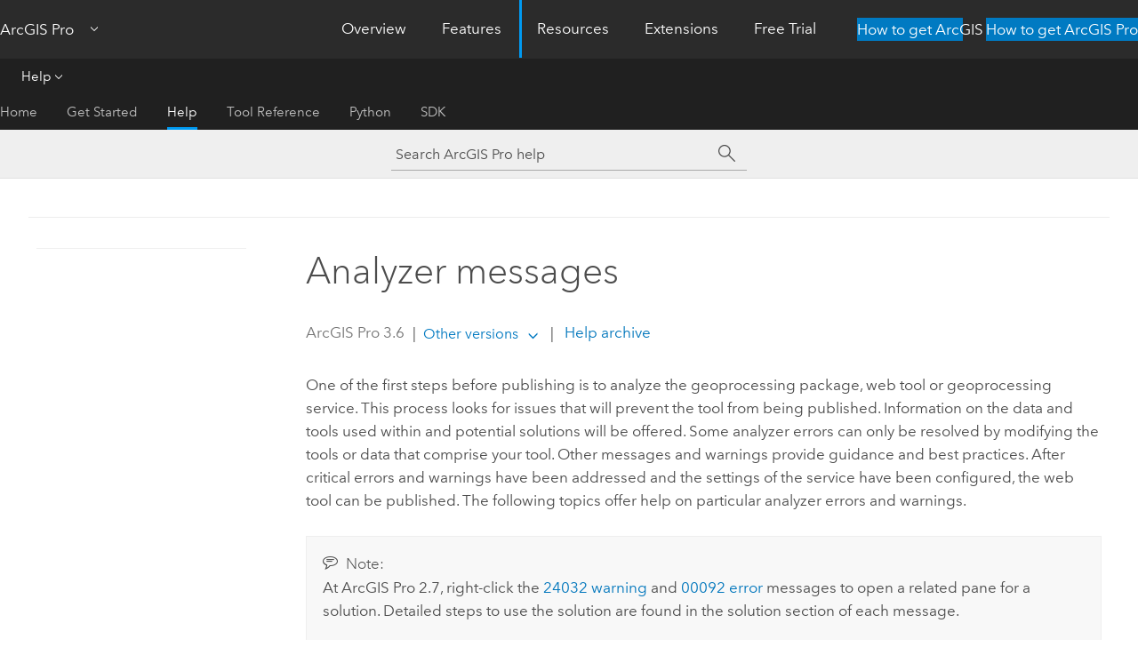

--- FILE ---
content_type: text/html; charset=UTF-8
request_url: https://enterprise.arcgis.com/en/server/11.2/publish-services/linux/00104-metadata-parameters-are-missing.htm
body_size: 460
content:

         <!DOCTYPE html>
         <html lang="en" xml:lang="en">
            <head>
               <meta http-equiv="Content-Type" content="text/html" />
               <META NAME="ROBOTS" CONTENT="NOINDEX, NOFOLLOW">
               <meta http-equiv="refresh" content="0;url=https://pro.arcgis.com/en/pro-app/latest/help/analysis/geoprocessing/share-analysis/analyzer-messages.htm" />
            </head>
            <body></body>
         </html>

--- FILE ---
content_type: application/javascript
request_url: https://pro.arcgis.com/en/pro-app/3.6/help/analysis/geoprocessing/share-analysis/1992.js
body_size: 18635
content:
;(function (){
          treedata = (window.treedata || {});
          treedata.data["root_1992"]  = {  
              "parent" : "",
              "children" : ["1992_18","1992_h0","1992_h1","1992_h2","1992_h6"]
            },
treedata.data["1992_18"]  = {
            "parent" : "root_1992",
            "label" : "Introduction to sharing analysis",
            "url" : "/en/pro-app/3.6/help/analysis/geoprocessing/share-analysis/introduction-to-sharing-analysis.htm"
            
          },
treedata.data["1992_h0"]  = { 
              "parent" : "root_1992",
              "label" : "Share analysis with geoprocessing packages",
              "children" : ["1992_40","1992_44","1992_6","1992_17"]
            }
            ,
treedata.data["1992_40"]  = {
            "parent" : "1992_h0",
            "label" : "Geoprocessing packages",
            "url" : "/en/pro-app/3.6/help/analysis/geoprocessing/share-analysis/what-is-a-geoprocessing-package-.htm"
            
          },
treedata.data["1992_44"]  = {
            "parent" : "1992_h0",
            "label" : "Create a geoprocessing package",
            "url" : "/en/pro-app/3.6/help/analysis/geoprocessing/share-analysis/create-a-geoprocessing-package.htm"
            
          },
treedata.data["1992_6"]  = {
            "parent" : "1992_h0",
            "label" : "Package Python scripts",
            "url" : "/en/pro-app/3.6/help/analysis/geoprocessing/share-analysis/packaging-python-scripts.htm"
            
          },
treedata.data["1992_17"]  = {
            "parent" : "1992_h0",
            "label" : "Use a geoprocessing package",
            "url" : "/en/pro-app/3.6/help/analysis/geoprocessing/share-analysis/use-a-geoprocessing-package.htm"
            
          },
treedata.data["1992_h1"]  = { 
              "parent" : "root_1992",
              "label" : "Share analysis with geoprocessing samples",
              "children" : ["1992_72"]
            }
            ,
treedata.data["1992_72"]  = {
            "parent" : "1992_h1",
            "label" : "Create, share, and use geoprocessing samples",
            "url" : "/en/pro-app/3.6/help/analysis/geoprocessing/share-analysis/geoprocessing-samples.htm"
            
          },
treedata.data["1992_h2"]  = { 
              "parent" : "root_1992",
              "label" : "Share analysis with web tools and geoprocessing services",
              "children" : ["1992_4","1992_39","1992_48","1992_h3","1992_h4","1992_h5"]
            }
            ,
treedata.data["1992_4"]  = {
            "parent" : "1992_h2",
            "label" : "Web tools and geoprocessing services",
            "url" : "/en/pro-app/3.6/help/analysis/geoprocessing/share-analysis/what-is-a-web-tool.htm"
            
          },
treedata.data["1992_39"]  = {
            "parent" : "1992_h2",
            "label" : "Quick tour of authoring and sharing",
            "url" : "/en/pro-app/3.6/help/analysis/geoprocessing/share-analysis/quick-tour-of-authoring-and-sharing-web-tools.htm"
            
          },
treedata.data["1992_48"]  = {
            "parent" : "1992_h2",
            "label" : "Compatibility",
            "url" : "/en/pro-app/3.6/help/analysis/geoprocessing/share-analysis/web-tool-compatibility.htm"
            
          },
treedata.data["1992_h3"]  = { 
              "parent" : "1992_h2",
              "label" : "Authoring",
              "children" : ["1992_38","1992_5","1992_21","1992_28"]
            }
            ,
treedata.data["1992_38"]  = {
            "parent" : "1992_h3",
            "label" : "Authoring with ModelBuilder",
            "url" : "/en/pro-app/3.6/help/analysis/geoprocessing/share-analysis/best-practices-authoring-web-tools-with-modelbuilder.htm"
            
          },
treedata.data["1992_5"]  = {
            "parent" : "1992_h3",
            "label" : "Authoring with Python scripts",
            "url" : "/en/pro-app/3.6/help/analysis/geoprocessing/share-analysis/authoring-web-tools-with-python-scripts.htm"
            
          },
treedata.data["1992_21"]  = {
            "parent" : "1992_h3",
            "label" : "Output symbology and coordinate systems",
            "url" : "/en/pro-app/3.6/help/analysis/geoprocessing/share-analysis/output-symbology-and-coordinate-systems.htm"
            
          },
treedata.data["1992_28"]  = {
            "parent" : "1992_h3",
            "label" : "Performance tips",
            "url" : "/en/pro-app/3.6/help/analysis/geoprocessing/share-analysis/performance-tips.htm"
            
          },
treedata.data["1992_h4"]  = { 
              "parent" : "1992_h2",
              "label" : "Publishing",
              "children" : ["1992_24","1992_51","1992_20","1992_32","1992_41"]
            }
            ,
treedata.data["1992_24"]  = {
            "parent" : "1992_h4",
            "label" : "Publish web tools and geoprocessing services in ArcGIS Pro",
            "url" : "/en/pro-app/3.6/help/analysis/geoprocessing/share-analysis/publishing-web-tools-in-arcgis-pro.htm"
            
          },
treedata.data["1992_51"]  = {
            "parent" : "1992_h4",
            "label" : "Publish using Python",
            "url" : "/en/pro-app/3.6/help/analysis/geoprocessing/share-analysis/publishing-web-tools-in-a-python-script.htm"
            
          },
treedata.data["1992_20"]  = {
            "parent" : "1992_h4",
            "label" : "Input and output parameters",
            "url" : "/en/pro-app/3.6/help/analysis/geoprocessing/share-analysis/inputs-and-outputs.htm"
            
          },
treedata.data["1992_32"]  = {
            "parent" : "1992_h4",
            "label" : "Web tool and geoprocessing service settings",
            "url" : "/en/pro-app/3.6/help/analysis/geoprocessing/share-analysis/web-tool-settings.htm"
            
          },
treedata.data["1992_41"]  = {
            "parent" : "1992_h4",
            "label" : "Web tool properties advanced settings",
            "url" : "/en/pro-app/3.6/help/analysis/geoprocessing/share-analysis/advanced-settings.htm"
            
          },
treedata.data["1992_h5"]  = { 
              "parent" : "1992_h2",
              "label" : "Using",
              "children" : ["1992_3","1992_16","1992_22","1992_45","1992_53","1992_77","1992_75","1992_78"]
            }
            ,
treedata.data["1992_3"]  = {
            "parent" : "1992_h5",
            "label" : "Usage in  ArcGIS Pro",
            "url" : "/en/pro-app/3.6/help/analysis/geoprocessing/share-analysis/using-web-tools-in-arcgis-pro.htm"
            
          },
treedata.data["1992_16"]  = {
            "parent" : "1992_h5",
            "label" : "Usage in Python scripts",
            "url" : "/en/pro-app/3.6/help/analysis/geoprocessing/share-analysis/using-web-tools-in-python-scripts.htm"
            
          },
treedata.data["1992_22"]  = {
            "parent" : "1992_h5",
            "label" : "Usage in web apps",
            "url" : "/en/pro-app/3.6/help/analysis/geoprocessing/share-analysis/using-web-tools-in-web-apps.htm"
            
          },
treedata.data["1992_45"]  = {
            "parent" : "1992_h5",
            "label" : "General considerations",
            "url" : "/en/pro-app/3.6/help/analysis/geoprocessing/share-analysis/general-considerations.htm"
            
          },
treedata.data["1992_53"]  = {
            "parent" : "1992_h5",
            "label" : "Use web tools with an output feature service",
            "url" : "/en/pro-app/3.6/help/analysis/geoprocessing/share-analysis/use-web-tools-with-output-feature-class.htm"
            
          },
treedata.data["1992_77"]  = {
            "parent" : "1992_h5",
            "label" : "Use an output image service",
            "url" : "/en/pro-app/3.6/help/analysis/geoprocessing/share-analysis/use-web-tools-with-output-image-service.htm"
            
          },
treedata.data["1992_75"]  = {
            "parent" : "1992_h5",
            "label" : "Schedule web tools in ArcGIS Pro",
            "url" : "/en/pro-app/3.6/help/analysis/geoprocessing/share-analysis/scheduling-web-tools-in-arcgis-pro.htm"
            
          },
treedata.data["1992_78"]  = {
            "parent" : "1992_h5",
            "label" : "Use the validate operation",
            "url" : "/en/pro-app/3.6/help/analysis/geoprocessing/share-analysis/validation.htm"
            
          },
treedata.data["1992_h6"]  = { 
              "parent" : "root_1992",
              "label" : "Analyzer messages",
              "children" : ["1992_54","1992_h7","1992_h8"]
            }
            ,
treedata.data["1992_54"]  = {
            "parent" : "1992_h6",
            "label" : "Analyzer messages",
            "url" : "/en/pro-app/3.6/help/analysis/geoprocessing/share-analysis/analyzer-messages.htm"
            
          },
treedata.data["1992_h7"]  = { 
              "parent" : "1992_h6",
              "label" : "Error messages",
              "children" : ["1992_10","1992_14","1992_27","1992_12","1992_11","1992_26","1992_7","1992_35","1992_37","1992_42","1992_49","1992_31","1992_13","1992_29","1992_36","1992_19","1992_9","1992_2","1992_25","1992_8","1992_33","1992_47","1992_46","1992_55","1992_73","1992_74"]
            }
            ,
treedata.data["1992_10"]  = {
            "parent" : "1992_h7",
            "label" : "00067:  Script tool <value> source contains broken toolbox path: <value>",
            "url" : "/en/pro-app/3.6/help/analysis/geoprocessing/share-analysis/00067-script-tool-does-not-exist.htm"
            
          },
treedata.data["1992_14"]  = {
            "parent" : "1992_h7",
            "label" : "00068: Result <value> contains broken project data source: <value>",
            "url" : "/en/pro-app/3.6/help/analysis/geoprocessing/share-analysis/00068-result-has-broken-project-data-sources.htm"
            
          },
treedata.data["1992_27"]  = {
            "parent" : "1992_h7",
            "label" : "00069: Invalid tool",
            "url" : "/en/pro-app/3.6/help/analysis/geoprocessing/share-analysis/00069-invalid-tool.htm"
            
          },
treedata.data["1992_12"]  = {
            "parent" : "1992_h7",
            "label" : "00070: Summary is missing",
            "url" : "/en/pro-app/3.6/help/analysis/geoprocessing/share-analysis/00070-summary-is-missing.htm"
            
          },
treedata.data["1992_11"]  = {
            "parent" : "1992_h7",
            "label" : "00071: Tags are missing",
            "url" : "/en/pro-app/3.6/help/analysis/geoprocessing/share-analysis/00071-tags-are-missing.htm"
            
          },
treedata.data["1992_26"]  = {
            "parent" : "1992_h7",
            "label" : "00072:  Script tool <value> has syntax error: <value>",
            "url" : "/en/pro-app/3.6/help/analysis/geoprocessing/share-analysis/00072-script-tool-has-a-syntax-error.htm"
            
          },
treedata.data["1992_7"]  = {
            "parent" : "1992_h7",
            "label" : "00073: Script tool has a broken datasource",
            "url" : "/en/pro-app/3.6/help/analysis/geoprocessing/share-analysis/00073-script-tool-has-a-broken-datasource.htm"
            
          },
treedata.data["1992_35"]  = {
            "parent" : "1992_h7",
            "label" : "00074: Script tool <value> source not supported: <value>",
            "url" : "/en/pro-app/3.6/help/analysis/geoprocessing/share-analysis/00074-script-tool-has-invalid-source.htm"
            
          },
treedata.data["1992_37"]  = {
            "parent" : "1992_h7",
            "label" : "00081: Python toolbox <value> contains imports <value>",
            "url" : "/en/pro-app/3.6/help/analysis/geoprocessing/share-analysis/00081-python-toolbox-value-contains-imports-value-.htm"
            
          },
treedata.data["1992_42"]  = {
            "parent" : "1992_h7",
            "label" : "00082: Output parameter <value> in task <value> requires a result map service",
            "url" : "/en/pro-app/3.6/help/analysis/geoprocessing/share-analysis/00082-value-output-needs-map-service.htm"
            
          },
treedata.data["1992_49"]  = {
            "parent" : "1992_h7",
            "label" : "00092: The <value> parameter is missing a description",
            "url" : "/en/pro-app/3.6/help/analysis/geoprocessing/share-analysis/00092-metadata-parameters-are-missing.htm"
            
          },
treedata.data["1992_31"]  = {
            "parent" : "1992_h7",
            "label" : "00104: The <value> parameter is missing a syntax dialog explanation in the item description",
            "url" : "/en/pro-app/3.6/help/analysis/geoprocessing/share-analysis/00104-metadata-parameters-are-missing.htm"
            
          },
treedata.data["1992_13"]  = {
            "parent" : "1992_h7",
            "label" : "00106: Tool <value> is missing item description summary",
            "url" : "/en/pro-app/3.6/help/analysis/geoprocessing/share-analysis/00106-metadata-summary-is-missing.htm"
            
          },
treedata.data["1992_29"]  = {
            "parent" : "1992_h7",
            "label" : "00132: <value> is unsupported within a registered folder for task <value>",
            "url" : "/en/pro-app/3.6/help/analysis/geoprocessing/share-analysis/00132-value-is-unsupported-within-a-registered-folder-for-task-value-.htm"
            
          },
treedata.data["1992_36"]  = {
            "parent" : "1992_h7",
            "label" : "00144: ArcGIS Server does not have the product or extension license <value> needed for tool <value>",
            "url" : "/en/pro-app/3.6/help/analysis/geoprocessing/share-analysis/00144-tool-is-not-licensed-for-use-in-an-arcgis-service.htm"
            
          },
treedata.data["1992_19"]  = {
            "parent" : "1992_h7",
            "label" : "00148: Project data source: <value> in task <value> is unsupported",
            "url" : "/en/pro-app/3.6/help/analysis/geoprocessing/share-analysis/00148-project-data-source-value-in-task-value-is-unsupported.htm"
            
          },
treedata.data["1992_9"]  = {
            "parent" : "1992_h7",
            "label" : "00150: Tool <value> requires an enterprise geodatabase",
            "url" : "/en/pro-app/3.6/help/analysis/geoprocessing/share-analysis/00150-tool-value-requires-sde-based-data.htm"
            
          },
treedata.data["1992_2"]  = {
            "parent" : "1992_h7",
            "label" : "00151: Tool <value> is unsupported on server",
            "url" : "/en/pro-app/3.6/help/analysis/geoprocessing/share-analysis/00151-tool-value-is-unsupported-on-server.htm"
            
          },
treedata.data["1992_25"]  = {
            "parent" : "1992_h7",
            "label" : "00153: Cannot use result map service because output parameter <value> in task <value> is written to in-memory",
            "url" : "/en/pro-app/3.6/help/analysis/geoprocessing/share-analysis/00153-cannot-use-result-map-service-because-output-parameter-value-in-task-value-is-written-to-in-me.htm"
            
          },
treedata.data["1992_8"]  = {
            "parent" : "1992_h7",
            "label" : "00178:  Data: <value>; used by <value> cannot be copied to the server",
            "url" : "/en/pro-app/3.6/help/analysis/geoprocessing/share-analysis/00178-data-value-used-by-value-cannot-be-copied-to-the-server.htm"
            
          },
treedata.data["1992_33"]  = {
            "parent" : "1992_h7",
            "label" : "00224: Invalid character in task name <value>",
            "url" : "/en/pro-app/3.6/help/analysis/geoprocessing/share-analysis/00224-invalid-character-in-task-name-value-.htm"
            
          },
treedata.data["1992_47"]  = {
            "parent" : "1992_h7",
            "label" : "00255: Server version <value> does not have new tool <value>",
            "url" : "/en/pro-app/3.6/help/analysis/geoprocessing/share-analysis/00255-server-version-value-does-not-have-new-tool-value-.htm"
            
          },
treedata.data["1992_46"]  = {
            "parent" : "1992_h7",
            "label" : "00256: Server version <value> tool <value> does not have new parameter",
            "url" : "/en/pro-app/3.6/help/analysis/geoprocessing/share-analysis/00256-server-version-value-tool-value-does-not-have-new-parameter.htm"
            
          },
treedata.data["1992_55"]  = {
            "parent" : "1992_h7",
            "label" : "00295: Failed to execute (<value>). Parameters are not valid.",
            "url" : "/en/pro-app/3.6/help/analysis/geoprocessing/share-analysis/00295-failed-to-execute-value-parameters-are-not-valid-.htm"
            
          },
treedata.data["1992_73"]  = {
            "parent" : "1992_h7",
            "label" : "00393: At server version <value> the <value> task's parameter's data type <value> is not supported",
            "url" : "/en/pro-app/3.6/help/analysis/geoprocessing/share-analysis/00393-at-server-version-value-the-value-task-s-parameter-s-data-type-value-is-not-supported.htm"
            
          },
treedata.data["1992_74"]  = {
            "parent" : "1992_h7",
            "label" : "00412: At version <value> datasource <value> within Task <value> is not supported",
            "url" : "/en/pro-app/3.6/help/analysis/geoprocessing/share-analysis/00412-at-version-value-datasource-value-is-not-supported-.htm"
            
          },
treedata.data["1992_h8"]  = { 
              "parent" : "1992_h6",
              "label" : "Warnings",
              "children" : ["1992_43","1992_23","1992_34"]
            }
            ,
treedata.data["1992_43"]  = {
            "parent" : "1992_h8",
            "label" : "24010: Tool <value> is based upon a DLL and may not be available in other installations",
            "url" : "/en/pro-app/3.6/help/analysis/geoprocessing/share-analysis/24010-tool-value-is-based-upon-a-dll-and-may-not-be-available-in-other-installations.htm"
            
          },
treedata.data["1992_23"]  = {
            "parent" : "1992_h8",
            "label" : "24032: Data source used by tool <value> is not registered with the server and will be copied to the server: <value>",
            "url" : "/en/pro-app/3.6/help/analysis/geoprocessing/share-analysis/24032-task-value-will-copy-project-data-source-value-.htm"
            
          },
treedata.data["1992_34"]  = {
            "parent" : "1992_h8",
            "label" : "24051: Tool <value> requires an enterprise geodatabase",
            "url" : "/en/pro-app/3.6/help/analysis/geoprocessing/share-analysis/24051-tool-value-requires-an-enterprise-geodatabase.htm"
            
          }
        })()